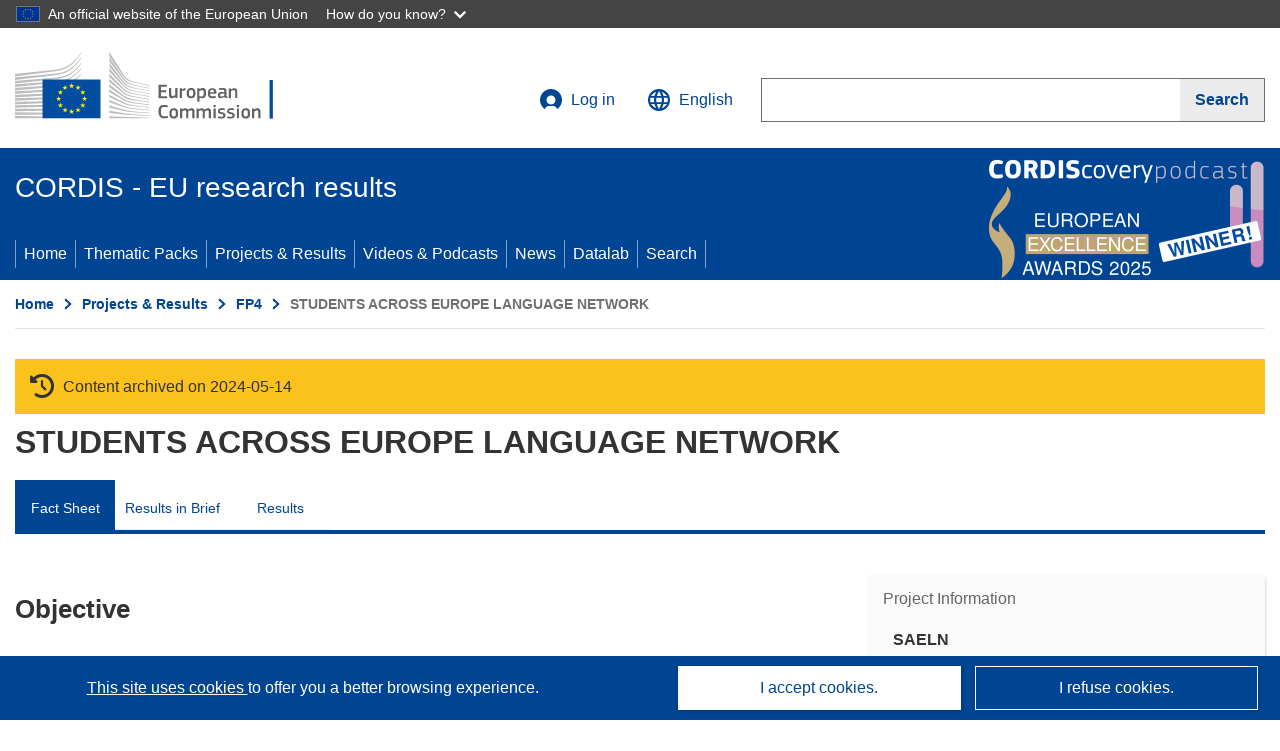

--- FILE ---
content_type: application/javascript; charset=UTF-8
request_url: https://cordis.europa.eu/datalab/visualisations/widget/api/getJsonpRsc.php?lv=en&rsc=lab-pcontrib&callback=jQuery37101782838752624687_1768842825781&_=1768842825789
body_size: 276
content:
jQuery37101782838752624687_1768842825781({
	"pcontrib": {
		"id_required": "An ID is required!",
		"harv_prj_data": "Harvest project data from CORDIS",
		"update_chart": "Update contribution chart...",
		"update_map": "Geocode organizations and update map...",
		"project_not_exist": "Project does not exist",
		"unknown_error": "Data processing failed for unknown reason!",
		"random_project_pick": "Random project pickup...let's try with ",
		"autoload_project": "Autoload project",
		"form": {
			"search_field_id": "Project ID",
			"search_field_id_help": "ex. 004182 or R2041 or 734645 or 503216",
			"search_button_go": "Go!",
			"search_button_random": "Get a random project"
		}
	}
}
)

--- FILE ---
content_type: application/javascript; charset=UTF-8
request_url: https://cordis.europa.eu/datalab/visualisations/widget/api/renderWidget.php?action=run&pid=ET3003&target=WidgetPlaceHolder&displaymeta=off&fullscreen=on&css=%2Fdatalab%2Fvisualisations%2Fwidget%2Fcss%2FwidgetMapContrib.css&type=project-contrib-map&lv=en&rootUrl=https%3A%2F%2Fcordis.europa.eu%2Fdatalab%2Fvisualisations&apikey=340e55f9-f2df-496a-9e06-99d918abede7&callback=jQuery37101782838752624687_1768842825781&_=1768842825790
body_size: 1422
content:
jQuery37101782838752624687_1768842825781("<script>$(document).ready(function() {initMap(\"WidgetPlaceHolder\",false, true);showProjectContribOnMap('WidgetPlaceHolder','{\"contributors\":[{\"rcn\":\"490839\",\"name\":\"Lycee European Montebello\",\"type\":\"participant\",\"terminated\":\"false\",\"active\":\"true\",\"order\":\"4\",\"ecContribution\":\"-\",\"netEcContribution\":\"-\",\"totalCost\":\"-\",\"street\":\"\",\"postalCode\":\"\",\"postBox\":\"\",\"city\":\"Lille\",\"countryCode\":\"FR\",\"latlon\":\"(3.057256,50.62925)\",\"activityType\":\"\"},{\"rcn\":\"490837\",\"name\":\"I.B. Adormideras\",\"type\":\"participant\",\"terminated\":\"false\",\"active\":\"true\",\"order\":\"3\",\"ecContribution\":\"-\",\"netEcContribution\":\"-\",\"totalCost\":\"-\",\"street\":\"\",\"postalCode\":\"\",\"postBox\":\"\",\"city\":\"La Coru\u00f1a\",\"countryCode\":\"ES\",\"latlon\":\"(-8.4115401,43.3623436)\",\"activityType\":\"\"},{\"rcn\":\"490838\",\"name\":\"Gesamtschule Eppendorf\",\"type\":\"participant\",\"terminated\":\"false\",\"active\":\"true\",\"order\":\"2\",\"ecContribution\":\"-\",\"netEcContribution\":\"-\",\"totalCost\":\"-\",\"street\":\"\",\"postalCode\":\"\",\"postBox\":\"\",\"city\":\"Hamburg\",\"countryCode\":\"DE\",\"latlon\":\"(9.993681799999999,53.5510846)\",\"activityType\":\"\"},{\"rcn\":\"490835\",\"name\":\"Monkseaton Community High School\",\"type\":\"coordinator\",\"terminated\":\"false\",\"active\":\"true\",\"order\":\"1\",\"ecContribution\":\"-\",\"netEcContribution\":\"-\",\"totalCost\":\"-\",\"street\":\"Seatonville Road\",\"postalCode\":\"NE25 9EQ\",\"postBox\":\"\",\"city\":\"Whitley Bay\",\"countryCode\":\"UK\",\"latlon\":\"55.0350370,-1.4675700\",\"url\":\"http:\\\\\\\/\\\\\\\/www.familyelearning.org\\\\\\\/web\\\\\\\/monkseatononline.htm\",\"activityType\":\"\"}]}');});<\/script>")

--- FILE ---
content_type: application/javascript; charset=UTF-8
request_url: https://cordis.europa.eu/datalab/visualisations/widget/api/getVersion.php?callback=jQuery37101782838752624687_1768842825781&_=1768842825783
body_size: -367
content:
jQuery37101782838752624687_1768842825781("12.3.0")

--- FILE ---
content_type: application/javascript; charset=UTF-8
request_url: https://cordis.europa.eu/datalab/visualisations/widget/api/getJsonpRsc.php?lv=&rsc=embargo&callback=jQuery37101782838752624687_1768842825781&_=1768842825782
body_size: -356
content:
jQuery37101782838752624687_1768842825781({"countries" : []}
)